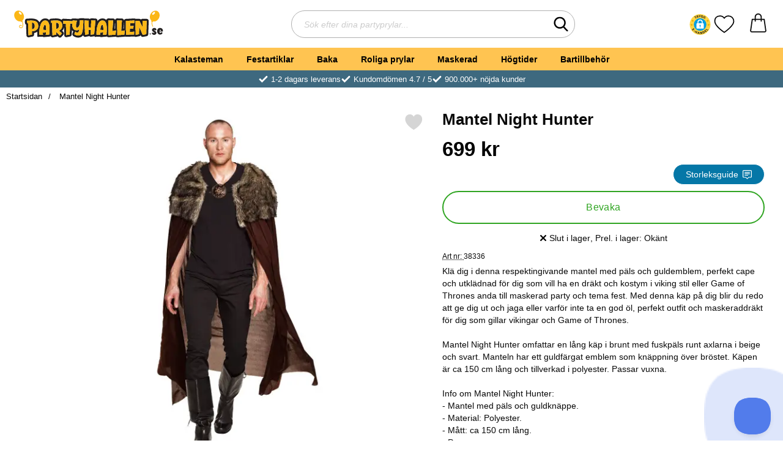

--- FILE ---
content_type: application/javascript; charset=utf-8
request_url: https://www.partyhallen.se/templates/partyhallen/scripts/youtube.js?v251006-001
body_size: 973
content:

function initializeYouTubePlayers() {
	if (document.getElementById("productPage")) {


	if($(".yt-player").fnExists()) {
		// Define the URL of the script you want to check and insert
		var scriptUrl = "https://www.youtube.com/iframe_api";

		// Check if the script tag already exists
		var existingScripts = document.getElementsByTagName('script');
		var scriptExists = false;
		for (var i = 0; i < existingScripts.length; i++) {
			if (existingScripts[i].src === scriptUrl) {
				scriptExists = true;
				break;
			}
		}

		// If the script does not exist, insert it
		if (!scriptExists) {
			var tag = document.createElement('script');
			tag.src = "https://www.youtube.com/iframe_api";
			var firstScriptTag = document.getElementsByTagName('script')[0];
			firstScriptTag.parentNode.insertBefore(tag, firstScriptTag);
				

			window.onYouTubePlayerAPIReady = function () {
				console.log("a");
				// Check all slides and initialize video players
				var swiper = document.getElementById('descMovies');
				var slides = swiper.getElementsByClassName('swiper-slide')

				var players = [];

				for (var i = 0; i < slides.length; i++) {
					if (slides[i].classList.contains("video")) {
						var element = slides[i].getElementsByClassName('yt-player')[0];
						var id = element.getAttribute('data-id');

						var player = new YT.Player(element, {
							height: '315',
							width: '560',
							videoId: id,
							playerVars: {
								autoplay: false,
								color: '#7fbc03',
								modestbranding: true,
								rel: 0
							}
							// events: {
							//   'onReady': onPlayerReady,
							//   'onStateChange': onPlayerStateChange
							// }
						});
						players.push(player);
					}
				}
			};
		} else {
			// Check all slides and initialize video players
			var swiper = document.getElementById('descMovies');
			var slides = swiper.getElementsByClassName('swiper-slide')

			var players = [];

			for (var i = 0; i < slides.length; i++) {
				if (slides[i].classList.contains("video")) {
					var element = slides[i].getElementsByClassName('yt-player')[0];
					var id = element.getAttribute('data-id');

					var player = new YT.Player(element, {
						height: '315',
						width: '560',
						videoId: id,
						playerVars: {
							autoplay: false,
							color: '#7fbc03',
							modestbranding: true,
							rel: 0
						}
						// events: {
						//   'onReady': onPlayerReady,
						//   'onStateChange': onPlayerStateChange
						// }
					});
					players.push(player);
				}
			}		
		}

	/*
	if($(".yt-player").fnExists()) {
		var tag = document.createElement('script');
		tag.src = "https://www.youtube.com/iframe_api";
		var firstScriptTag = document.getElementsByTagName('script')[0];
		firstScriptTag.parentNode.insertBefore(tag, firstScriptTag);
		window.onYouTubePlayerAPIReady = function () {
			// Check all slides and initialize video players
			var swiper = document.getElementById('prodSwiper');
			var slides = swiper.getElementsByClassName('swiper-slide')

			var players = [];

			for (var i = 0; i < slides.length; i++) {
				if (slides[i].classList.contains("video")) {
					var element = slides[i].getElementsByClassName('yt-player')[0];
					var id = element.getAttribute('data-id');

					var player = new YT.Player(element, {
						height: '315',
						width: '560',
						videoId: id,
						playerVars: {
							autoplay: false,
							color: '#7fbc03',
							modestbranding: true,
							rel: 0
						}
						// events: {
						//   'onReady': onPlayerReady,
						//   'onStateChange': onPlayerStateChange
						// }
					});
					players.push(player);
				}
			}
		};
		*/


		/*
		var mySwiper = new Swiper('.swiper-container', {
			effect: 'slide',
			spaceBetween: 0,
			slidesPerView: 1,
			centeredSlides: true,
			navigation: {
				nextEl: '.swiper-button-next',
				prevEl: '.swiper-button-prev',
			},
			on: {
				slideChange: function() {
					players[mySwiper.previousIndex].pauseVideo();
					// players[mySwiper.activeIndex].playVideo();
				}
			}
		});
		 */

	}
	}
}

--- FILE ---
content_type: image/svg+xml
request_url: https://www.partyhallen.se/templates/partyhallen/images/logo_partyhallen_se_original.svg
body_size: 42004
content:
<svg xmlns="http://www.w3.org/2000/svg" xml:space="preserve" width="1010" height="197" viewBox="-43 -104 1010 197"><g fill="#221F1F"><path d="m864.92 60.074 6.18 1.745 1.35-7.058-7.06-.402zm44.78-27.091c-.121-2.496-.57-4.643-1.352-6.444-.782-1.797-1.784-3.278-3.006-4.44a11.504 11.504 0 0 0-4.22-2.57 15.299 15.299 0 0 0-5.01-.825c-2.552 0-5.135.523-7.749 1.568-2.207.868-4.108 2.38-5.701 4.527-1.598 2.147-2.397 4.501-2.397 7.053l.086 1.395c.35 2.669 1.279 4.803 2.786 6.397a30 30 0 0 0 4.876 4.181c1.745 1.192 3.356 2.293 4.833 3.309 1.482 1.019 2.367 2.25 2.656 3.702l.086.436c0 .523-.186.916-.566 1.175a2.138 2.138 0 0 1-1.261.393c-.812 0-1.611-.32-2.393-.959-.786-.639-1.175-1.624-1.175-2.959v-.091l-11.934 1.918c.41 2.146 1.119 4.034 2.134 5.658 1.015 1.628 2.224 3.006 3.615 4.138a14.99 14.99 0 0 0 4.66 2.57c1.71.579 3.468.868 5.265.868 3.08 0 6.012-.782 8.798-2.35a13.784 13.784 0 0 0 4.92-4.747c1.248-2 1.87-4.133 1.87-6.401 0-.985-.117-1.857-.346-2.609-.522-2.034-1.671-3.861-3.442-5.49a49.268 49.268 0 0 0-5.529-4.397 247.607 247.607 0 0 0-5.183-3.438c-1.538-.985-2.306-1.857-2.306-2.613 0-.406.203-.752.609-1.045a2.351 2.351 0 0 1 1.395-.436c.695 0 1.365.307 2.004.916.635.609.955 1.698.955 3.265v.173l12.022-1.828zm41.58-2.306c-.786-2.41-2.004-4.501-3.658-6.271-1.654-1.771-3.745-3.162-6.271-4.177-2.522-1.015-5.498-1.525-8.924-1.525l-1.741.086c-2.44.173-4.69.825-6.751 1.957a17.022 17.022 0 0 0-5.265 4.488c-1.456 1.857-2.587 4.021-3.399 6.487s-1.218 5.093-1.218 7.878l.086 1.918c.173 2.902.786 5.632 1.832 8.185.985 2.497 2.306 4.673 3.96 6.531 1.654 1.857 3.568 3.326 5.745 4.397a15.455 15.455 0 0 0 6.924 1.611h.786c4.177-.173 7.779-1.292 10.798-3.352 3.015-2.06 5.135-4.92 6.354-8.578l-11.144-4.876c.173.523.259 1.045.259 1.568 0 1.045-.363 1.961-1.088 2.743-.726.786-1.87 1.235-3.438 1.352h-.264c-1.685 0-2.946-.769-3.788-2.311-.842-1.538-1.261-3.494-1.261-5.879v-.782l22.469-.35c.056-.579.099-1.132.13-1.654.026-.523.043-1.071.043-1.654-.001-2.786-.395-5.382-1.176-7.792zm-21.203 7.269c.29-1.741.812-3.309 1.563-4.699.816-1.335 1.857-2.121 3.136-2.354l.959-.086c.985 0 1.887.479 2.699 1.438s1.365 2.423 1.654 4.397l-10.011 1.304zM102.42-8.2c-1.218-2.207-2.885-4.06-5.006-5.546-2.121-1.49-4.85-2.233-8.185-2.233l-2.302.134.272 43.3c2.436-.177 4.755-.674 6.967-1.486s4.151-2.052 5.818-3.723c1.671-1.667 3.023-3.766 4.06-6.293 1.037-2.522 1.559-5.589 1.559-9.2v-.272c0-2.341-.229-4.825-.678-7.442-.453-2.613-1.287-5.027-2.505-7.239zm76.79 15.562c-.631-2.842-1.443-5.097-2.436-6.764-.993-1.672-2.211-2.505-3.654-2.505h-.406c-.721.091-1.624.631-2.704 1.624-1.084.993-2.19 2.661-3.317 5.006-1.127 2.35-2.233 5.481-3.313 9.407-1.084 3.922-1.944 8.906-2.574 14.949l-.268 2.302 20.43.272v-2.98c0-3.965-.134-7.801-.406-11.502-.268-3.697-.721-6.967-1.352-9.809zm82.88-16.508c-1.218-1.849-2.889-3.36-5.006-4.535-2.121-1.171-4.807-1.758-8.055-1.758l-2.838.138.268 40.052h.544c2.432 0 4.756-.406 6.967-1.218s4.172-2.052 5.887-3.723c1.71-1.667 3.067-3.81 4.06-6.427.989-2.613 1.486-5.684 1.486-9.2v-.272c0-2.255-.25-4.531-.743-6.833-.497-2.298-1.352-4.375-2.57-6.224zM557.15 7.362c-.63-2.842-1.442-5.097-2.436-6.764-.993-1.672-2.211-2.505-3.654-2.505h-.406c-.721.091-1.624.631-2.704 1.624-1.084.993-2.19 2.661-3.317 5.006-1.127 2.35-2.233 5.481-3.313 9.407-1.084 3.922-1.944 8.906-2.574 14.949l-.268 2.302 20.43.272v-2.98c0-3.965-.134-7.801-.406-11.502-.267-3.697-.721-6.967-1.352-9.809z"/><path d="m845.11-40.755-27.241-.525-.127-.002h-.138a13.726 13.726 0 0 0-9.746 4.097c-.285.29-.555.594-.812.908a13.574 13.574 0 0 0-9.876-4.476l-25.833-.526-.134-.003h-.145c-.069 0-.138.01-.207.011-2.179-1.388-4.728-2.165-7.338-2.165h-.341l-.361.017-55.8 2.94a13.617 13.617 0 0 0-12.343 9.664c-.28-2.94-1.499-5.762-3.522-7.964a13.714 13.714 0 0 0-9.848-4.412l-31.578-.395-.084-.001h-.089a13.723 13.723 0 0 0-9.744 4.094c-1.843 1.88-3.084 4.273-3.611 6.829a13.724 13.724 0 0 0-3.23-6.115 13.714 13.714 0 0 0-9.848-4.412l-31.578-.395-.084-.001h-.089a13.723 13.723 0 0 0-9.744 4.094 13.716 13.716 0 0 0-3.437 6.089 41.642 41.642 0 0 0-2.126-2.016c-6.181-5.424-13.996-8.172-23.235-8.172h-.492l-.492.037-3.654.272-.281.021-.281.033c-7.118.835-13.528 3.53-19.054 8.011-3.29 2.665-6.286 5.855-8.965 9.501l.245-2.501a13.7 13.7 0 0 0-3.36-10.372 13.694 13.694 0 0 0-9.887-4.602l-27.641-.661-.16-.003h-.166c-3.691 0-7.028 1.437-9.479 3.796a13.547 13.547 0 0 0-7.502-2.452l-27.11-.53-.13-.002h-.136c-.07 0-.139.01-.209.011a13.702 13.702 0 0 0-7.351-2.168h-.244l-.257.009-22.49.785a13.644 13.644 0 0 0-7.189 2.309l-11.461-.271-28.393-.672-.155-.003h-.167c-3.808 0-7.291 1.532-9.791 4.104l-51.236-2.715-.35-.018-.374-.001c-5.063 0-9.482 2.779-11.837 6.887-.162-.11-.315-.231-.479-.338-5.321-3.479-11.422-5.825-18.147-6.985-5.667-.982-11.664-1.48-17.817-1.48-6.025 0-12.118.242-18.108.72-5.321.42-10.474.723-15.305.899a13.585 13.585 0 0 0-12.31 8.95 41.928 41.928 0 0 0-2.486-2.398c-6.181-5.424-13.997-8.172-23.235-8.172h-.492l-.492.037-3.654.272-.281.021-.281.033c-7.118.835-13.528 3.53-19.054 8.011-4.794 3.883-8.982 8.858-12.441 14.781a78.357 78.357 0 0 0-1.407 2.53c-.113-.216-.21-.443-.327-.656-3.749-6.85-8.85-12.244-15.156-16.031-5.762-3.452-12.364-5.766-19.635-6.883-6.239-.955-12.74-1.437-19.335-1.437-5.127 0-10.232.144-15.171.428a370.61 370.61 0 0 1-12.77.514c-7.349.156-13.338 6.275-13.338 13.641v13.423c0 5.236 2.963 9.793 7.302 12.081l2.296 69.651c.274 7.424 6.265 13.198 13.64 13.198h1.33l1.378-.271 23.023-4.576a13.653 13.653 0 0 0 10.986-13.548l-.115-9.487c2.393-.433 4.753-1 7.068-1.701 5.313-1.598 10.2-3.909 14.561-6.867-.18 3.481-.281 6.837-.281 10.001 0 1.948.024 3.774.076 5.475.045 1.704.123 3.372.222 4.964l.795 12.647 12.667-.214 24.222-.406 1.885-.031-.59 2.963 17.694-1.63 23.224-2.139a13.518 13.518 0 0 0 7.997-3.549c2.066 4.957 6.907 8.379 12.577 8.379h1.123l1.17-.194 23.51-4.07a13.572 13.572 0 0 0 7.202-3.647l6.276 6.037c2.604 2.477 5.945 3.813 9.463 3.813 3.743 0 7.36-1.56 9.928-4.281l13.133-13.912a13.75 13.75 0 0 0 3.708-10.022 13.72 13.72 0 0 0-4.619-9.593l-7.131-6.336a46.86 46.86 0 0 0 4.868-5.692c2.79-3.843 5.019-8.161 6.617-12.829a45.4 45.4 0 0 0 .604-1.908l1.845 48.549a13.602 13.602 0 0 0 13.64 13.13h1.274l1.326-.25 22.03-4.329c6.198-1.186 10.856-6.682 11.012-13.056l.811-28.485a40.636 40.636 0 0 0 9.055 8.231l-5.123 13.492c-2.116 5.632-.378 11.874 4.306 15.575 4.961 3.844 10.265 6.729 15.862 8.651 5.693 1.958 11.47 2.952 17.163 2.952 5.207 0 10.239-.797 14.955-2.37 5.101-1.706 9.686-4.365 13.646-7.906 1.594-1.405 3.045-3.065 4.373-4.969 1.458 6.039 6.852 10.44 13.261 10.44h1.188l1.238-.217 22.047-4.069a13.394 13.394 0 0 0 3.088-.952l.171.178a13.727 13.727 0 0 0 9.783 4.131h.875l.916-.118 21.728-2.883a13.995 13.995 0 0 0 1.691-.349l.244 3.883 12.671-.213 24.222-.406 1.885-.031-.59 2.963 17.694-1.63 23.225-2.139a13.57 13.57 0 0 0 2.721-.533c2.514 2.886 6.204 4.726 10.284 4.726h.486l.514-.037 45.427-3.33a13.535 13.535 0 0 0 2.404-.392c2.454 2.321 5.751 3.759 9.353 3.759h.486l.514-.037 45.427-3.33a13.509 13.509 0 0 0 4.617-1.17 13.505 13.505 0 0 0 6.06 1.444h.225l.238-.008 52.896-1.468a13.565 13.565 0 0 0 2.614-.325 13.576 13.576 0 0 0 7.897 2.545h1.263l1.313-.245 21.287-4.047c3.87-.741 7.081-3.029 9.036-6.166l.985 2.268c2.138 4.979 7.06 8.222 12.521 8.222h1.194l1.242-.219 22.903-4.08c6.278-1.11 11.014-6.553 11.247-12.94l2.952-86.484c.112-3.666-1.255-7.245-3.749-9.869a13.742 13.742 0 0 0-9.619-4.241zM694.15-20.319l.446 42.63-3.403.696 2.957-43.326zm-58.08-1.526.926 44.036-3.987.816 3.061-44.852zm-519.3 53.227c-3.654 2.799-7.87 4.92-12.651 6.358-4.781 1.447-9.744 2.168-14.884 2.168h-1.758l.264 21.876a.37.37 0 0 1-.069.199.362.362 0 0 1-.236.178l-23.068 4.585h-.002a.372.372 0 0 1-.074.008c-.019 0-.035-.008-.053-.01a.398.398 0 0 1-.06-.012.409.409 0 0 1-.084-.041c-.017-.01-.033-.019-.048-.031a.386.386 0 0 1-.063-.076c-.01-.015-.023-.027-.031-.044a.369.369 0 0 1-.04-.153l-2.676-81.149c0-.01-.005-.018-.006-.028a.371.371 0 0 0-.03-.12c-.008-.017-.022-.03-.032-.046-.017-.025-.033-.052-.055-.072-.015-.013-.033-.021-.05-.032-.024-.016-.048-.033-.076-.043-.019-.007-.04-.008-.061-.012-.034-.007-.069-.015-.105-.012h-.002l-4.545.446-1.536.151-.037.002c-.026 0-.049-.01-.073-.015-.021-.004-.041-.005-.06-.012-.029-.011-.052-.028-.077-.046-.017-.011-.035-.019-.05-.033-.023-.022-.04-.051-.057-.078-.009-.015-.022-.027-.03-.043a.372.372 0 0 1-.033-.153V-28.33c0-.028.01-.053.015-.08.005-.022.004-.045.012-.065.003-.008.009-.013.013-.02a.36.36 0 0 1 .32-.211c4.223-.093 8.634-.272 13.241-.532 4.734-.272 9.537-.406 14.409-.406 5.956 0 11.727.427 17.32 1.283 5.593.86 10.53 2.574 14.819 5.144 4.28 2.57 7.731 6.246 10.349 11.027 2.207 4.031 3.471 9.199 3.818 15.472.064 1.168.108 2.361.108 3.607 0 5.326-1.084 10.038-3.248 14.141-.283.537-.58 1.062-.889 1.577a31.032 31.032 0 0 1-7.839 8.775zm86.061 13.868c-.486 6.226-.905 11.694-1.263 16.402-.001.013-.013.021-.016.033a.359.359 0 0 1-.093.199c-.005.005-.014.004-.02.009a.384.384 0 0 1-.215.097L178 64.129c.358-1.805.747-4.082 1.153-6.837.234-1.585.443-3.281.632-5.064.124-1.17.241-2.37.347-3.625l-.002-.017a.397.397 0 0 0-.019-.146c-.004-.012-.014-.021-.019-.032a.398.398 0 0 0-.062-.103c-.015-.016-.035-.025-.052-.039-.024-.019-.047-.041-.075-.054-.025-.011-.053-.012-.081-.018s-.054-.017-.084-.016h-.002l-20.408.795v3.922c0 2.078.043 3.974.134 5.684.091 1.715.272 3.114.544 4.194l-24.222.406c-.091-1.443-.16-2.954-.203-4.531-.047-1.577-.069-3.27-.069-5.075 0-5.053.246-10.556.743-16.508.282-3.386.671-6.779 1.143-10.178.358-2.579.76-5.162 1.228-7.751.874-4.854 1.997-9.6 3.345-14.245.318-1.097.638-2.193.983-3.278 1.805-5.684 4.038-10.802 6.699-15.359s5.771-8.276 9.338-11.165c3.559-2.885 7.645-4.6 12.245-5.14l3.654-.272c5.952 0 10.776 1.624 14.478 4.872 3.697 3.248 6.608 7.511 8.729 12.785 2.116 5.278 3.585 11.213 4.397 17.795a188.992 188.992 0 0 1 1.08 20.3c0 6.855-.246 13.464-.743 19.821zm82.882-30.243c-1.175 3.429-2.777 6.544-4.807 9.338a33.025 33.025 0 0 1-7.17 7.239 30.62 30.62 0 0 1-4.831 2.906 29.287 29.287 0 0 1-3.423 1.427.369.369 0 0 0-.24.457c.001.002.003.003.003.005.02.058.053.114.105.16l19.797 17.586c.033.03.056.066.077.103a.376.376 0 0 1-.052.442l-13.135 13.914c-.011.012-.027.017-.039.027-.028.023-.056.047-.088.061-.016.007-.033.006-.05.011-.032.009-.063.019-.096.019l-.005.001c-.003 0-.005-.003-.007-.003a.379.379 0 0 1-.255-.102h-.001l-15.067-14.496-9.041-8.697a.367.367 0 0 0-.183-.092.4.4 0 0 0-.228.016l-.011.007a.383.383 0 0 0-.162.147.37.37 0 0 0-.059.198l.064 8.319.063 8.318a.379.379 0 0 1-.315.377l-8.574 1.484-14.901 2.58h-.001a.46.46 0 0 1-.064.005c-.02 0-.037-.008-.055-.011a.346.346 0 0 1-.064-.013.383.383 0 0 1-.078-.04c-.018-.011-.036-.02-.052-.033-.024-.021-.042-.048-.061-.075-.01-.015-.023-.027-.031-.043a.402.402 0 0 1-.04-.152l-2.676-81.159c0-.01-.005-.018-.006-.028a.371.371 0 0 0-.03-.12c-.008-.017-.022-.03-.032-.046-.017-.025-.033-.052-.055-.072-.014-.013-.033-.021-.05-.032-.024-.016-.048-.033-.076-.043-.019-.007-.04-.008-.061-.012-.035-.007-.069-.015-.105-.012h-.002l-4.545.446-1.536.151-.037.002c-.026 0-.049-.01-.073-.015-.021-.004-.041-.005-.061-.012-.029-.011-.052-.028-.077-.046-.017-.011-.035-.019-.05-.033-.024-.022-.04-.051-.057-.078-.01-.015-.022-.027-.03-.043a.372.372 0 0 1-.033-.153v-13.427c0-.006.003-.011.003-.017a.378.378 0 0 1 .099-.245c.015-.016.035-.025.052-.037a.36.36 0 0 1 .155-.066c.017-.003.031-.011.049-.011 5.032-.184 10.33-.495 15.878-.933a214.08 214.08 0 0 1 17.052-.678c5.412 0 10.599.428 15.562 1.287 4.958.855 9.334 2.527 13.126 5.006 2.283 1.497 4.282 3.368 6.009 5.601a29.73 29.73 0 0 1 3.057 4.886c2.125 4.258 3.239 9.78 3.358 16.533.007.399.024.785.024 1.193.003 3.787-.585 7.398-1.755 10.823zm138.43 3.248a231.226 231.226 0 0 1-1.058 9.129 190.422 190.422 0 0 1-1.512 9.409c-1.084 5.775-2.414 10.872-3.991 15.29-1.581 4.423-3.499 7.624-5.753 9.61-2.617 2.341-5.615 4.077-8.997 5.209-3.382 1.127-6.967 1.689-10.759 1.689-4.242 0-8.522-.743-12.854-2.233a40.215 40.215 0 0 1-7.776-3.65 43.66 43.66 0 0 1-4.168-2.864c-.043-.034-.063-.086-.089-.134-.054-.099-.081-.211-.039-.32l2.657-6.996 3.65-9.611.004-.005a.355.355 0 0 1 .125-.158c.019-.013.041-.017.062-.026a.356.356 0 0 1 .123-.036c.009-.001.016-.007.025-.007.029 0 .057.011.086.018.018.004.036.004.053.011a.381.381 0 0 1 .144.098c.003.003.007.003.009.006 1.774 2.02 3.667 3.549 5.675 4.595 2.168 1.132 4.285 1.693 6.362 1.693 2.522 0 4.803-.812 6.833-2.436s3.494-4.103 4.397-7.442c.54-1.805 1.015-3.81 1.421-6.021s.791-4.488 1.149-6.837c-2.164 2.35-4.755 4.289-7.779 5.822-3.023 1.533-6.518 2.298-10.487 2.298h-.406c-5.684-.358-10.353-1.758-14.003-4.194-3.654-2.436-6.543-5.524-8.664-9.269-2.121-3.74-3.606-7.87-4.462-12.383a72.468 72.468 0 0 1-.839-5.721 73.047 73.047 0 0 1-.448-7.945c0-1.82.059-3.585.147-5.323l-6.106.253-7.205.298-.558.023a.383.383 0 0 0-.14.033.384.384 0 0 0-.157.142.374.374 0 0 0-.067.194l-2.006 70.471-.005.182c-.003.128-.083.226-.187.292-.04.025-.072.061-.12.07l-8.875 1.744-13.123 2.578a.465.465 0 0 1-.073.008c-.02 0-.038-.008-.057-.011-.02-.003-.038-.005-.057-.011a.367.367 0 0 1-.084-.042c-.016-.01-.033-.018-.048-.031a.397.397 0 0 1-.064-.077c-.01-.014-.022-.026-.03-.041a.386.386 0 0 1-.041-.153l-1.049-27.574-1.761-46.299a.396.396 0 0 0-.035-.146c-.006-.013-.017-.022-.024-.035-.018-.029-.035-.058-.06-.081-.015-.014-.035-.022-.052-.034-.023-.015-.043-.033-.069-.043-.02-.008-.042-.008-.064-.013-.03-.006-.059-.016-.09-.014l-11.138.45-4.869.197h-.002c-.026.001-.049-.008-.074-.012-.028-.005-.057-.006-.082-.016-.024-.01-.044-.027-.065-.042-.019-.013-.04-.022-.056-.037a.377.377 0 0 1-.063-.089c-.006-.011-.016-.019-.021-.031-.014-.032-.018-.069-.022-.105-.002-.015-.01-.029-.01-.044l-.056-8.564-.036-5.416-.037-5.519c0-.053.011-.104.031-.151.007-.017.021-.029.03-.045.017-.027.031-.055.054-.077.013-.012.03-.019.044-.03.026-.019.051-.039.081-.051.016-.007.034-.006.052-.011.029-.007.056-.018.086-.018l.021.001h.001l60.273 3.194h.001c.337-1.553.698-2.99 1.085-4.299a.357.357 0 0 1 .141-.195c.021-.015.049-.012.073-.023.052-.023.104-.049.164-.048l28.392.672c-.544 1.352-1.196 3.317-1.965 5.887a183.252 183.252 0 0 0-2.298 8.526c-.769 3.11-1.399 6.358-1.896 9.74s-.743 6.518-.743 9.407c0 3.43.471 6.267 1.421 8.522.946 2.259 2.639 3.382 5.075 3.382h.54c3.157-.177 5.84-1.374 8.051-3.585 2.211-2.207 4.012-4.825 5.412-7.848a49.345 49.345 0 0 0 3.248-9.403c.765-3.248 1.24-6.09 1.421-8.526.181-4.146.337-7.826.475-11.027.125-2.988.231-5.254.319-6.789.011-.196.169-.321.365-.328l9.122-.318 13.395-.468c.035-.001.067.009.1.016.02.004.042.004.061.012.031.012.057.033.084.052.013.01.029.016.041.027a.332.332 0 0 1 .061.09c.006.011.016.02.021.032.009.022.008.049.012.074.004.026.014.051.013.079-.18 3.457-.376 7.787-.588 13.002-.229 5.412-.522 11.252-.881 17.523a525.41 525.41 0 0 1-1.495 19.281zm73.781 41.376a.38.38 0 0 1-.328.34l-21.724 2.882a.407.407 0 0 1-.05.003c-.024 0-.045-.01-.069-.014-.021-.004-.043-.005-.063-.013-.028-.01-.051-.027-.076-.044-.019-.013-.039-.022-.055-.038-.023-.021-.038-.049-.055-.075-.011-.017-.025-.031-.033-.05a.375.375 0 0 1-.031-.158l.92-31.352a.364.364 0 0 0-.076-.228c-.012-.016-.02-.036-.034-.05-.018-.018-.042-.029-.063-.043s-.039-.031-.062-.04c-.024-.01-.051-.011-.077-.016-.028-.005-.054-.015-.084-.014h-.001l-6.345.281-8.179.363c-.03.001-.056.012-.084.02a.372.372 0 0 0-.278.354l-.325 22.603-.072 5.009c-.001.046-.03.08-.045.121-.019.05-.034.097-.071.134a.375.375 0 0 1-.195.113l-10.219 1.885-11.777 2.173a.402.402 0 0 1-.069.006c-.02 0-.038-.008-.058-.011s-.039-.005-.058-.011a.36.36 0 0 1-.083-.042c-.016-.01-.033-.018-.048-.031a.36.36 0 0 1-.066-.08c-.008-.013-.019-.023-.026-.036a.37.37 0 0 1-.041-.152l-1.539-35.489v-.003L433.9-29.381a.396.396 0 0 1 .025-.154c.007-.019.022-.033.032-.05.015-.026.028-.055.05-.077.014-.015.033-.023.05-.035.024-.018.046-.039.074-.05.017-.007.036-.006.054-.011.033-.009.066-.02.102-.019l6 .117 21.094.412c.014 0 .026.007.04.009a.371.371 0 0 1 .262.161.365.365 0 0 1 .072.214l-.385 31.396-.15 12.246c0 .042.01.08.022.118.003.009.002.019.005.027.006.016.019.028.027.043.062.11.173.19.307.196l14.947.77c.033.002.063-.008.093-.014.021-.004.044-.005.065-.013.025-.01.046-.027.068-.042.018-.012.039-.021.055-.036.017-.016.028-.038.042-.057.015-.02.033-.038.043-.062.007-.015.007-.033.011-.049.01-.031.021-.062.022-.096l.968-33.317.362-12.465c.001-.03.012-.057.02-.085.005-.02.006-.042.014-.06.008-.017.021-.029.031-.044.016-.026.031-.053.053-.074.011-.01.025-.015.037-.024.027-.02.052-.041.084-.053.016-.006.034-.006.05-.01.03-.008.059-.018.092-.018h.009l27.63.66a.38.38 0 0 1 .369.417l-8.722 89.141zm81.584 2.022c-.001.013-.013.021-.016.033a.366.366 0 0 1-.093.199c-.005.005-.014.004-.02.009a.384.384 0 0 1-.215.097L555.94 64.13c.358-1.805.747-4.082 1.153-6.837.234-1.585.443-3.281.632-5.064.124-1.17.241-2.37.346-3.625l-.002-.017a.397.397 0 0 0-.019-.146c-.004-.012-.014-.021-.019-.032a.398.398 0 0 0-.062-.103c-.015-.016-.035-.025-.052-.039-.024-.019-.047-.041-.075-.054-.025-.011-.053-.012-.08-.018-.028-.006-.054-.017-.084-.016h-.002l-20.408.795v3.922c0 2.078.043 3.974.134 5.684.091 1.715.272 3.114.544 4.194l-24.222.406c-.091-1.443-.16-2.954-.203-4.531-.048-1.577-.069-3.27-.069-5.075 0-5.053.246-10.556.743-16.508a189.283 189.283 0 0 1 2.371-17.929 139.134 139.134 0 0 1 4.328-17.523c1.805-5.684 4.039-10.802 6.699-15.359 2.661-4.557 5.771-8.276 9.338-11.165 3.559-2.885 7.645-4.6 12.245-5.14l3.654-.272c5.952 0 10.776 1.624 14.478 4.872 3.697 3.248 6.608 7.511 8.729 12.785a62.259 62.259 0 0 1 2.186 6.51c.978 3.522 1.718 7.282 2.211 11.285.721 6.677 1.08 13.446 1.08 20.3s-.246 13.463-.743 19.821c-.437 5.597-.82 10.577-1.153 14.947v.004l-.11 1.451zm61.604-15.808-1.918 16.616c-.017.151-.132.257-.272.301-.028.009-.047.032-.077.034l-.986.072-44.443 3.258-.028.001c-.026 0-.05-.01-.075-.015-.021-.004-.041-.005-.06-.012-.028-.011-.052-.029-.076-.046-.016-.011-.034-.018-.048-.031a.374.374 0 0 1-.058-.079c-.009-.014-.021-.025-.028-.04a.392.392 0 0 1-.035-.149l-.109-5.191v-.001l-.545-25.863-.898-42.688-.462-21.942a.37.37 0 0 1 .088-.242c.008-.01.012-.023.021-.032.019-.019.043-.031.066-.045.019-.013.035-.029.056-.038.027-.011.057-.013.087-.018.02-.003.039-.012.06-.012h.006l31.548.396a.373.373 0 0 1 .142.032.379.379 0 0 1 .233.374L620.666 9.08l-2.042 29.924c0 .007.003.013.003.021a.38.38 0 0 0 .024.144c.008.02.023.036.034.054.017.027.033.055.056.077.017.016.037.027.057.04.025.016.05.032.078.042.023.008.047.011.071.015.042.006.084.013.129.004h.003l18.206-3.725 4.606-.942c.048-.01.094-.002.138.005.023.004.045.006.066.014a.39.39 0 0 1 .089.05c.017.012.034.021.049.036.027.027.047.06.065.095.008.015.019.027.025.043.018.05.025.104.02.161 0 .004.002.007.001.011l-1.232 10.696zm26.489 19.108L651.95 66.1l-.351.026c-.036.003-.069-.007-.103-.014-.02-.004-.041-.005-.06-.012-.028-.011-.052-.029-.077-.046-.016-.011-.034-.018-.047-.031-.024-.023-.041-.052-.059-.08-.009-.014-.021-.024-.027-.039a.374.374 0 0 1-.034-.149l-.587-27.883-.285-13.542-1.142-54.26a.373.373 0 0 1 .092-.248c.007-.008.01-.018.017-.025.019-.02.044-.031.067-.046.019-.012.034-.028.055-.037.027-.011.058-.013.087-.018.02-.003.039-.012.06-.012h.006l31.548.396a.373.373 0 0 1 .142.032.379.379 0 0 1 .233.374l-2.535 37.14-2.141 31.38c0 .007.003.013.003.02-.001.051.007.1.024.145.008.02.022.036.033.054a.4.4 0 0 0 .057.078c.017.016.038.027.057.04.025.016.05.032.078.042.022.008.047.011.071.015.042.006.084.013.129.004h.003l22.812-4.667c.048-.01.093-.002.138.005.023.004.045.006.066.014a.39.39 0 0 1 .089.05c.017.012.034.021.049.036a.39.39 0 0 1 .065.095c.008.015.019.026.024.042.018.05.025.105.021.162 0 .004.002.007.001.011l-1.167 10.113-1.985 17.198c-.017.149-.129.252-.266.298-.03.01-.051.035-.083.037l-1.993.146-27.434 2.009zm43.075-1.973-1.989.055c-.029.001-.054-.009-.082-.014-.024-.005-.05-.005-.072-.015-.022-.009-.04-.026-.06-.039-.021-.014-.044-.024-.062-.041-.022-.022-.037-.049-.053-.076-.009-.015-.023-.027-.03-.043a.38.38 0 0 1-.032-.148l-.287-27.379-.119-11.398-.532-50.726a.372.372 0 0 1 .085-.236.375.375 0 0 1 .274-.148l49.898-2.629 5.885-.31c.035-.002.066.009.098.016.022.005.045.005.066.014.029.012.052.032.077.05.016.012.034.019.048.033.026.026.043.058.061.091.007.012.017.022.022.035a.396.396 0 0 1 .026.147c0 .003.002.006.001.009l-.645 17.876c-.001.033-.013.063-.023.093-.005.017-.005.036-.012.051-.01.021-.026.036-.038.054-.015.021-.027.045-.046.063-.016.015-.036.024-.055.036-.022.014-.042.031-.067.041-.022.008-.046.009-.069.014-.029.006-.057.015-.088.013l-5.181-.262-20.851-1.055h-.003c-.025-.001-.047.007-.07.01-.028.004-.057.006-.083.016-.021.008-.039.023-.058.035-.021.013-.043.023-.061.039-.024.022-.042.051-.06.078-.008.012-.019.021-.025.034a.379.379 0 0 0-.038.143L735.258 6.32a.385.385 0 0 0 .025.16c.005.012.014.02.02.031a.38.38 0 0 0 .064.097c.013.014.031.022.047.033.026.019.05.039.08.052.021.008.044.009.066.014.034.007.067.018.104.015h.001l21.741-1.563.028-.001c.028 0 .052.01.078.016.021.005.043.005.063.013.029.012.052.031.077.049.016.012.035.02.049.034.026.026.043.058.061.09.007.013.017.022.023.036.02.048.031.101.028.156l-.132 3.637-.517 14.232c-.001.037-.014.07-.025.103-.004.013-.004.029-.01.042-.011.024-.029.042-.044.063-.013.018-.024.039-.04.054-.019.018-.043.029-.066.043-.019.011-.035.026-.055.034-.025.01-.052.011-.079.015-.021.004-.04.012-.062.012h-.016l-1.251-.06-20.724-.988h-.002c-.029-.001-.055.007-.082.012-.023.004-.047.005-.068.013a.343.343 0 0 0-.084.051c-.011.008-.025.013-.036.023a.373.373 0 0 0-.074.097c-.003.006-.009.01-.012.016a.384.384 0 0 0-.038.144l-1.307 21.386a.375.375 0 0 0 .025.158c.008.019.022.034.032.052.016.027.029.055.051.077.015.016.036.025.054.038.024.017.046.036.074.048.018.008.039.008.059.012.036.009.071.019.11.016l25.074-1.718 3.708-.254h.001c.036-.002.069.008.102.015.021.005.044.005.064.013.029.012.052.031.077.049.016.012.034.02.049.034a.385.385 0 0 1 .062.091c.007.012.017.021.022.034a.37.37 0 0 1 .028.156l-.646 17.894a.378.378 0 0 1-.369.366l-2.799.078-48.191 1.34zm131.6-3.623a.382.382 0 0 1-.313.361l-9.525 1.697-13.421 2.391h-.001a.368.368 0 0 1-.066.006c-.044 0-.082-.022-.122-.036-.023-.008-.047-.008-.068-.021a.372.372 0 0 1-.154-.167l-.005-.005-13.93-32.144-8.149-18.802-.004-.005a.369.369 0 0 0-.164-.175c-.022-.012-.047-.013-.071-.02a.374.374 0 0 0-.162-.02l-.034.006a.384.384 0 0 0-.185.101c-.007.007-.012.017-.018.024a.368.368 0 0 0-.089.224v.002l-1.557 46.586a.382.382 0 0 1-.309.361l-18.799 3.574-1.526.29-.988.188a.379.379 0 0 1-.126-.004.336.336 0 0 1-.063-.013.36.36 0 0 1-.083-.042c-.017-.011-.034-.019-.049-.032a.377.377 0 0 1-.063-.079c-.01-.015-.022-.026-.03-.043a.37.37 0 0 1-.03-.125c-.001-.01-.007-.019-.007-.029l-.487-30.012-.557-34.404-.432-26.617.003-.015a.388.388 0 0 1 .026-.137c.001-.004.005-.006.006-.01a.38.38 0 0 1 .076-.113c.006-.006.015-.009.022-.015a.356.356 0 0 1 .101-.067c.01-.004.023-.004.034-.007a.364.364 0 0 1 .119-.022l13.834.282 12.063.246c.042.001.079.021.117.035.09.033.17.086.216.175L811.052.217l6.11 12.218a.361.361 0 0 0 .175.167c.022.01.045.012.068.018a.392.392 0 0 0 .163.012l.04-.007a.386.386 0 0 0 .177-.109c.008-.008.013-.019.02-.028a.361.361 0 0 0 .077-.229l-.645-39.885.001-.007c0-.105.041-.199.11-.268.006-.006.014-.008.02-.014a.387.387 0 0 1 .102-.068c.016-.007.034-.006.051-.01.031-.008.061-.019.094-.019h.009l2.559.049 24.671.475h.001c.179.003.32.133.357.301.007.03.017.06.016.092l-2.952 86.452z"/></g><path fill="#FBB716" d="m506.27-29.927-27.63-.66h-.009c-.032 0-.062.01-.092.018-.017.004-.035.004-.05.01-.031.013-.057.033-.084.053-.012.009-.027.014-.037.024-.022.021-.037.048-.053.074-.01.015-.023.027-.031.044-.008.018-.009.04-.014.06-.008.028-.019.055-.02.085l-.362 12.465-.968 33.317c-.001.034-.013.065-.022.096-.005.016-.005.034-.011.049-.01.023-.028.041-.043.062-.014.019-.024.041-.042.057-.016.015-.037.024-.055.036-.022.015-.042.032-.068.042-.02.008-.043.008-.065.013-.031.006-.06.016-.093.014l-8.194-.422-6.753-.348a.374.374 0 0 1-.307-.196c-.008-.015-.021-.027-.027-.043-.003-.008-.002-.018-.005-.027a.386.386 0 0 1-.022-.118l.15-12.246.385-31.396a.365.365 0 0 0-.072-.214.37.37 0 0 0-.262-.161c-.013-.002-.025-.008-.039-.009l-27.094-.529c-.036-.001-.069.01-.102.019-.018.005-.037.004-.054.011-.028.012-.05.032-.074.05-.016.012-.036.02-.05.035-.021.022-.034.05-.05.077-.01.017-.024.031-.032.05a.357.357 0 0 0-.025.154l2.485 57.309v.003l1.539 35.489a.37.37 0 0 0 .041.152c.007.014.018.024.026.036.02.029.04.058.066.08.014.012.032.021.048.031a.36.36 0 0 0 .083.042c.019.006.038.008.058.011s.038.011.058.011a.402.402 0 0 0 .069-.006l11.777-2.173 10.219-1.885a.381.381 0 0 0 .195-.113c.037-.037.052-.084.071-.134.016-.041.044-.075.045-.121l.072-5.009.325-22.603a.373.373 0 0 1 .278-.354c.028-.008.054-.019.084-.02l8.179-.363 6.345-.281h.001c.03-.001.056.009.084.014.026.005.053.006.077.016.023.01.041.026.062.04s.045.025.063.043c.014.014.022.034.034.05a.377.377 0 0 1 .076.228l-.92 31.352a.363.363 0 0 0 .031.158c.008.019.022.033.033.05.017.026.032.054.055.075.016.015.036.025.055.038.024.016.048.033.076.044.02.008.042.009.063.013.023.005.044.014.069.014a.432.432 0 0 0 .05-.003l21.724-2.882a.38.38 0 0 0 .328-.34l8.725-89.141a.385.385 0 0 0-.373-.417zM124.82-12.191c-2.617-4.781-6.068-8.457-10.349-11.027-4.289-2.57-9.226-4.285-14.819-5.144-5.594-.855-11.364-1.283-17.32-1.283-4.872 0-9.675.134-14.409.406-4.607.26-9.018.439-13.241.532a.36.36 0 0 0-.32.211c-.003.007-.01.012-.013.02-.008.02-.008.043-.012.065-.006.026-.015.051-.015.08v13.423c0 .055.012.106.033.153.007.016.02.029.03.043a.373.373 0 0 0 .057.078c.015.014.033.022.05.033.025.017.049.035.077.046.019.007.04.008.06.012.024.005.047.015.073.015a.513.513 0 0 0 .037-.002l1.536-.151 4.545-.446h.001c.037-.003.072.005.106.012.021.004.042.005.061.012.028.01.051.027.076.043.016.011.035.019.05.032.022.021.038.047.055.072.01.016.024.028.032.046a.4.4 0 0 1 .03.12c.001.01.006.018.006.028l2.676 81.149a.377.377 0 0 0 .04.153c.008.016.021.029.031.044a.417.417 0 0 0 .063.076c.014.013.032.021.048.031a.344.344 0 0 0 .084.041.375.375 0 0 0 .06.012c.018.003.034.01.053.01a.31.31 0 0 0 .074-.008h.002l23.068-4.585a.366.366 0 0 0 .236-.178.37.37 0 0 0 .069-.199l-.264-21.876h1.758c5.14 0 10.103-.721 14.884-2.168 4.781-1.438 8.997-3.559 12.651-6.358a31.033 31.033 0 0 0 7.84-8.777 32.19 32.19 0 0 0 .889-1.577c2.164-4.103 3.248-8.816 3.248-14.141 0-1.246-.044-2.438-.108-3.607-.347-6.272-1.612-11.44-3.819-15.471zM105.609 6.753c0 3.611-.522 6.677-1.559 9.2-1.037 2.527-2.389 4.626-4.06 6.293-1.667 1.672-3.607 2.911-5.818 3.723s-4.531 1.309-6.967 1.486l-.272-43.3 2.302-.134c3.334 0 6.064.743 8.185 2.233 2.121 1.486 3.788 3.339 5.006 5.546 1.218 2.212 2.052 4.626 2.505 7.239.449 2.618.678 5.101.678 7.442v.272zm92.481-19.419c-2.121-5.274-5.032-9.537-8.729-12.785-3.702-3.248-8.526-4.872-14.478-4.872l-3.654.272c-4.6.54-8.686 2.255-12.245 5.14-3.568 2.889-6.677 6.608-9.338 11.165s-4.894 9.675-6.699 15.359a137.702 137.702 0 0 0-.983 3.278 140.04 140.04 0 0 0-3.345 14.245c-.468 2.589-.87 5.171-1.228 7.751a186.657 186.657 0 0 0-1.143 10.178c-.497 5.952-.743 11.455-.743 16.508 0 1.805.022 3.499.069 5.075.043 1.577.112 3.088.203 4.531l24.222-.405c-.272-1.08-.454-2.479-.544-4.194-.091-1.71-.134-3.607-.134-5.684v-3.922l20.408-.795h.002c.03-.001.056.01.084.016.027.006.056.007.081.018.028.013.051.034.075.054.017.013.037.023.052.039.027.03.045.066.062.103.005.011.015.021.019.032a.394.394 0 0 1 .019.146c0 .006.003.011.002.017a163.595 163.595 0 0 1-.347 3.625 123.638 123.638 0 0 1-.632 5.064c-.406 2.756-.795 5.032-1.153 6.837l23.224-2.139a.384.384 0 0 0 .215-.097c.005-.005.015-.004.02-.009a.366.366 0 0 0 .093-.199c.002-.013.014-.02.016-.033.358-4.708.777-10.176 1.263-16.402.497-6.358.743-12.966.743-19.821s-.358-13.623-1.08-20.3c-.812-6.583-2.28-12.518-4.397-17.796zm-37.551 44.048.268-2.302c.631-6.042 1.49-11.027 2.574-14.949 1.08-3.926 2.186-7.058 3.313-9.407 1.127-2.345 2.233-4.013 3.317-5.006 1.08-.993 1.982-1.533 2.704-1.624h.406c1.443 0 2.661.833 3.654 2.505.993 1.667 1.805 3.922 2.436 6.764s1.084 6.112 1.352 9.809c.272 3.702.406 7.537.406 11.502v2.98l-20.43-.272zM284.08-13.543a29.73 29.73 0 0 0-3.057-4.886c-1.727-2.233-3.726-4.104-6.009-5.601-3.792-2.479-8.167-4.151-13.126-5.006-4.963-.859-10.15-1.287-15.562-1.287-5.684 0-11.368.225-17.052.678-5.548.438-10.846.749-15.878.933-.018 0-.032.009-.049.011a.365.365 0 0 0-.155.066c-.017.013-.037.022-.052.037a.378.378 0 0 0-.099.245c0 .006-.003.011-.003.017v13.427c0 .055.012.106.033.153.007.016.021.029.03.043a.373.373 0 0 0 .057.078c.015.014.033.022.05.033.025.017.049.035.077.046.019.007.04.008.061.012.024.005.047.015.073.015a.513.513 0 0 0 .037-.002l1.536-.151 4.545-.446h.002c.037-.003.071.005.105.012.021.004.041.005.061.012.028.01.051.027.076.043.017.011.035.019.05.032.022.021.038.047.055.072.011.016.024.028.032.046a.4.4 0 0 1 .03.12c.001.01.006.018.006.028l2.676 81.159a.369.369 0 0 0 .04.152c.008.016.021.028.031.043a.37.37 0 0 0 .061.075c.015.014.034.022.052.033.025.016.05.03.078.04.021.007.042.009.064.013.019.003.036.011.055.011a.46.46 0 0 0 .064-.005l14.901-2.58 8.574-1.484a.378.378 0 0 0 .315-.377L246.8 54l-.062-8.318a.372.372 0 0 1 .085-.234.383.383 0 0 1 .136-.111l.011-.007a.374.374 0 0 1 .188-.024c.013.001.027.005.04.008.064.014.128.04.183.092l9.041 8.697 15.067 14.496h.001c.071.068.163.1.255.102.003 0 .005.003.007.003l.005-.001c.033 0 .064-.011.096-.019.016-.005.034-.004.05-.011.032-.014.059-.038.088-.061.012-.01.027-.015.039-.027l13.135-13.914a.376.376 0 0 0 .052-.442.38.38 0 0 0-.077-.103L265.342 36.54a.363.363 0 0 1-.105-.16c-.001-.002-.003-.003-.003-.005a.362.362 0 0 1 .074-.348.38.38 0 0 1 .166-.109 29.287 29.287 0 0 0 3.423-1.427 32.214 32.214 0 0 0 2.047-1.094c.544-.314 1.083-.64 1.612-.992.395-.262.785-.536 1.171-.82a33.047 33.047 0 0 0 7.17-7.239c2.03-2.794 3.633-5.909 4.807-9.338 1.17-3.425 1.758-7.036 1.758-10.824 0-.407-.017-.794-.024-1.193-.119-6.754-1.233-12.276-3.358-16.534zm-20.163 26.926c-.993 2.617-2.35 4.76-4.06 6.427-1.715 1.672-3.676 2.911-5.887 3.723s-4.535 1.218-6.967 1.218h-.544l-.268-40.052 2.838-.138c3.248 0 5.935.587 8.055 1.758 2.117 1.175 3.788 2.687 5.006 4.535s2.073 3.926 2.57 6.224a32.62 32.62 0 0 1 .743 6.833v.272c0 3.516-.496 6.587-1.486 9.2zM427.09-31.551c.001-.029-.009-.053-.013-.079-.004-.025-.003-.052-.012-.074-.005-.012-.015-.021-.021-.032a.366.366 0 0 0-.061-.09c-.012-.011-.028-.017-.041-.027-.027-.02-.052-.04-.084-.052-.019-.007-.041-.007-.061-.012-.033-.007-.065-.017-.1-.016l-5.864.205-7.531.263-9.122.318c-.197.007-.354.132-.365.328a496.089 496.089 0 0 0-.319 6.789c-.138 3.2-.294 6.88-.475 11.027-.181 2.436-.656 5.278-1.421 8.526a49.345 49.345 0 0 1-3.248 9.403c-1.399 3.023-3.2 5.641-5.412 7.848-2.211 2.211-4.894 3.408-8.051 3.585h-.54c-2.436 0-4.129-1.123-5.075-3.382-.95-2.255-1.421-5.092-1.421-8.522 0-2.89.246-6.025.743-9.407s1.127-6.63 1.896-9.74a182.011 182.011 0 0 1 2.298-8.526c.769-2.57 1.421-4.535 1.965-5.887l-28.392-.672c-.061-.001-.112.025-.164.048-.023.01-.052.008-.073.023a.367.367 0 0 0-.141.195 59.305 59.305 0 0 0-1.085 4.299h-.001l-13.401-.71-46.872-2.484h-.001l-.021-.001c-.031 0-.058.011-.086.018-.017.004-.035.004-.052.011-.03.012-.055.032-.081.051-.014.01-.031.017-.044.03-.022.022-.038.05-.054.077-.01.016-.023.028-.03.045a.377.377 0 0 0-.031.151l.037 5.519.036 5.417.056 8.564c0 .016.008.029.01.044.005.036.008.073.022.105.005.012.015.02.021.031a.35.35 0 0 0 .063.089c.016.016.037.025.056.037.021.015.041.032.065.042.026.01.054.012.082.016.025.004.048.013.074.012h.002l4.869-.197 11.138-.45c.032-.001.061.008.09.014.021.004.044.005.064.013.026.01.046.027.069.043.017.011.037.02.052.034.025.023.042.052.06.081.007.012.018.021.024.035a.373.373 0 0 1 .035.146l1.761 46.299 1.049 27.574a.378.378 0 0 0 .041.153c.008.016.02.027.03.041a.364.364 0 0 0 .064.077c.015.012.032.021.048.031a.388.388 0 0 0 .084.042c.018.006.038.008.057.011s.037.011.057.011c.024 0 .05-.003.073-.008l13.123-2.578 8.875-1.744c.048-.009.08-.045.12-.07.104-.066.184-.164.187-.292l.005-.182 2.006-70.471a.374.374 0 0 1 .067-.194.384.384 0 0 1 .157-.142.383.383 0 0 1 .14-.033l.558-.023 7.205-.298 6.106-.253a104.726 104.726 0 0 0-.147 5.323c0 2.664.161 5.311.448 7.945.209 1.914.477 3.823.839 5.721.855 4.514 2.341 8.643 4.462 12.383 2.121 3.745 5.01 6.833 8.664 9.269 3.65 2.436 8.319 3.835 14.003 4.194h.406c3.969 0 7.464-.764 10.487-2.298 3.023-1.533 5.615-3.473 7.779-5.822-.358 2.35-.743 4.626-1.149 6.837s-.881 4.216-1.421 6.021c-.903 3.339-2.367 5.818-4.397 7.442s-4.311 2.436-6.833 2.436c-2.078 0-4.194-.562-6.362-1.693-2.008-1.046-3.901-2.576-5.675-4.595l-.009-.006a.381.381 0 0 0-.144-.098c-.017-.007-.035-.007-.053-.011-.029-.007-.057-.018-.086-.018-.009 0-.016.007-.025.007a.362.362 0 0 0-.123.036c-.021.009-.043.013-.062.026a.354.354 0 0 0-.125.158l-.004.005-3.65 9.611-2.657 6.996c-.041.109-.014.22.039.32.025.048.045.099.089.134a43.913 43.913 0 0 0 4.168 2.864 40.27 40.27 0 0 0 7.776 3.65c4.332 1.49 8.612 2.233 12.854 2.233 3.792 0 7.377-.562 10.759-1.689 3.382-1.132 6.38-2.868 8.997-5.209 2.255-1.987 4.172-5.187 5.753-9.61 1.577-4.418 2.907-9.515 3.991-15.29a190.422 190.422 0 0 0 1.512-9.409 227.94 227.94 0 0 0 1.058-9.129c.63-6.583 1.127-13.01 1.49-19.281.359-6.271.652-12.111.881-17.523.217-5.216.413-9.546.593-13.003zM578.21-6.156a62.026 62.026 0 0 0-2.186-6.51c-2.121-5.274-5.032-9.537-8.729-12.785-3.702-3.248-8.526-4.872-14.478-4.872l-3.654.272c-4.6.54-8.686 2.255-12.245 5.14-3.568 2.889-6.677 6.608-9.338 11.165s-4.894 9.675-6.699 15.359a139.306 139.306 0 0 0-4.328 17.523c-1.084 6-1.875 11.973-2.371 17.929-.497 5.952-.743 11.455-.743 16.508 0 1.805.021 3.499.069 5.075.043 1.577.112 3.088.203 4.531l24.222-.406c-.272-1.08-.453-2.479-.544-4.194-.091-1.71-.134-3.607-.134-5.684v-3.922l20.408-.795h.002c.03-.001.056.01.084.016.027.006.056.007.08.018.028.013.051.034.075.054.017.013.037.023.052.039.027.03.045.066.062.103.005.011.015.021.019.032a.394.394 0 0 1 .019.146l.002.017a163.723 163.723 0 0 1-.346 3.625 123.638 123.638 0 0 1-.632 5.064c-.406 2.756-.795 5.032-1.153 6.837l23.224-2.139a.384.384 0 0 0 .215-.097c.005-.005.014-.004.02-.009a.366.366 0 0 0 .093-.199c.002-.013.014-.02.016-.033l.11-1.451v-.004c.333-4.371.716-9.35 1.153-14.947.497-6.358.743-12.966.743-19.821s-.358-13.623-1.08-20.3c-.493-4.003-1.233-7.763-2.211-11.285zm-39.736 37.538.268-2.302c.631-6.042 1.49-11.027 2.574-14.949 1.08-3.926 2.186-7.058 3.313-9.407 1.127-2.345 2.233-4.013 3.317-5.006 1.08-.993 1.982-1.533 2.704-1.624h.406c1.442 0 2.661.833 3.654 2.505.994 1.667 1.806 3.922 2.436 6.764.631 2.842 1.084 6.112 1.352 9.809.272 3.702.406 7.537.406 11.502v2.98l-20.43-.272zm103.846 3.596c-.006-.016-.017-.028-.025-.043a.39.39 0 0 0-.065-.095c-.014-.014-.032-.024-.049-.036a.37.37 0 0 0-.089-.05c-.021-.008-.044-.01-.066-.014a.355.355 0 0 0-.138-.005l-4.606.942-18.206 3.725h-.003c-.045.009-.087.002-.129-.004-.025-.004-.048-.007-.071-.015-.029-.01-.053-.026-.078-.042-.019-.013-.04-.024-.057-.04a.353.353 0 0 1-.056-.077c-.011-.018-.026-.034-.034-.054a.36.36 0 0 1-.024-.144c0-.007-.003-.013-.003-.021l2.042-29.924 2.634-38.596a.379.379 0 0 0-.233-.374.373.373 0 0 0-.142-.032l-31.548-.396h-.006c-.021 0-.04.009-.06.012-.03.005-.06.006-.087.018-.021.009-.037.025-.056.038-.022.015-.047.026-.066.045-.009.009-.013.022-.021.032a.37.37 0 0 0-.088.242l.462 21.942.898 42.688.544 25.862v.001l.109 5.191a.367.367 0 0 0 .035.149c.007.015.019.026.028.04.018.028.034.057.058.079.014.013.032.021.048.031.024.017.048.035.076.046.019.007.04.008.06.012.025.005.049.015.075.015l.028-.001 44.443-3.258.986-.072c.03-.002.05-.026.077-.034.14-.044.255-.15.272-.301l1.918-16.616 1.234-10.695c0-.004-.002-.007-.001-.011a.37.37 0 0 0-.02-.16zm58.2.172c0-.004-.002-.007-.001-.011a.365.365 0 0 0-.021-.162c-.006-.015-.017-.027-.024-.042a.372.372 0 0 0-.065-.095c-.014-.014-.032-.024-.049-.036a.37.37 0 0 0-.089-.05c-.021-.008-.044-.01-.066-.014a.355.355 0 0 0-.138-.005l-5.332 1.091-17.48 3.576h-.003c-.045.009-.087.002-.129-.004-.025-.004-.048-.007-.071-.015-.029-.01-.053-.026-.078-.042-.019-.013-.04-.024-.057-.04-.023-.022-.04-.05-.057-.078-.011-.018-.025-.033-.033-.054a.366.366 0 0 1-.024-.145c0-.007-.003-.013-.003-.02l2.141-31.38 2.535-37.14a.379.379 0 0 0-.233-.374.373.373 0 0 0-.142-.032l-31.548-.396h-.007c-.021 0-.04.009-.06.012-.03.005-.06.006-.087.018-.021.009-.036.025-.055.037-.023.015-.048.027-.067.046-.007.007-.01.018-.017.025a.373.373 0 0 0-.092.248l1.129 53.684.012.577.285 13.542.587 27.883a.387.387 0 0 0 .034.149c.007.015.019.026.027.039.018.028.035.057.059.08.014.013.032.02.047.031.025.017.048.035.077.046.019.007.04.008.06.012.034.007.067.016.103.014l.351-.026 43.086-3.158 1.993-.146c.032-.002.054-.027.083-.037.137-.046.249-.149.266-.298l1.985-17.198 1.168-10.112zm62.12 7.999c-.005-.013-.016-.022-.022-.034-.018-.032-.036-.065-.062-.091-.014-.014-.033-.022-.049-.034-.025-.018-.049-.037-.077-.049-.02-.008-.042-.009-.064-.013-.033-.007-.066-.017-.102-.015h-.001l-28.782 1.972c-.039.003-.074-.008-.11-.016-.02-.005-.041-.005-.059-.012-.028-.011-.05-.03-.074-.048-.018-.013-.039-.022-.054-.038-.022-.022-.035-.05-.051-.077-.01-.018-.025-.032-.032-.052a.378.378 0 0 1-.025-.158l1.307-21.386a.384.384 0 0 1 .038-.144c.003-.006.009-.01.012-.016a.373.373 0 0 1 .074-.097c.01-.01.024-.015.036-.023a.363.363 0 0 1 .084-.051c.021-.008.045-.009.068-.013.027-.005.053-.013.082-.012h.002l20.724.988 1.251.06h.016c.022 0 .041-.009.062-.012.027-.004.054-.006.079-.015.021-.008.037-.022.055-.034.022-.014.047-.025.066-.043.016-.015.027-.036.04-.054.015-.021.034-.039.044-.063.006-.013.006-.028.01-.042.011-.033.023-.066.025-.103l.517-14.232.132-3.637a.367.367 0 0 0-.028-.156c-.006-.013-.016-.023-.023-.036-.018-.032-.036-.064-.061-.09-.014-.014-.033-.022-.049-.034-.025-.018-.049-.037-.077-.049-.019-.008-.042-.008-.063-.013-.026-.006-.051-.016-.078-.016l-.028.001-21.741 1.563h-.001c-.037.003-.07-.008-.104-.015-.022-.005-.046-.005-.066-.014-.03-.012-.055-.032-.08-.052-.015-.012-.033-.02-.047-.033a.398.398 0 0 1-.064-.097c-.006-.011-.015-.02-.02-.031a.385.385 0 0 1-.025-.16l1.168-18.814a.384.384 0 0 1 .038-.143c.006-.013.017-.022.025-.034.018-.028.035-.056.06-.078.018-.016.041-.026.061-.039.02-.012.037-.026.058-.035.026-.01.055-.012.083-.016.023-.004.046-.011.07-.01h.003l26.031 1.317c.031.002.059-.008.088-.013.023-.004.048-.005.069-.014.025-.01.045-.026.067-.041.018-.012.039-.021.055-.036.019-.018.031-.041.046-.063.013-.018.029-.034.038-.054.007-.016.008-.035.012-.051.009-.031.021-.06.023-.093l.645-17.876-.001-.008a.396.396 0 0 0-.026-.147c-.005-.013-.016-.022-.022-.035a.372.372 0 0 0-.061-.091c-.014-.014-.032-.022-.048-.033-.025-.018-.048-.038-.077-.05-.021-.008-.044-.009-.066-.014-.032-.007-.063-.017-.098-.016l-55.783 2.939a.369.369 0 0 0-.274.148.372.372 0 0 0-.085.236l.532 50.726.119 11.395.287 27.379a.38.38 0 0 0 .032.148c.007.016.02.028.03.043.016.026.031.054.053.076.018.017.041.027.062.041.02.013.038.03.06.039s.048.01.072.015c.027.005.053.015.082.014l1.99-.055 48.192-1.337 2.799-.078a.38.38 0 0 0 .369-.366l.646-17.894a.424.424 0 0 0-.029-.156zm82.44-70.548a.362.362 0 0 0-.232-.089h-.001l-24.671-.475-2.559-.049h-.009c-.033 0-.063.011-.094.019-.017.004-.035.004-.051.01a.387.387 0 0 0-.102.068c-.006.005-.014.008-.02.014a.375.375 0 0 0-.11.268l-.001.007.645 39.885a.367.367 0 0 1-.077.229c-.007.009-.012.02-.02.028a.377.377 0 0 1-.177.109c-.013.004-.026.005-.04.007a.376.376 0 0 1-.163-.012c-.024-.006-.045-.007-.068-.018a.365.365 0 0 1-.175-.167L811.045.217l-13.746-27.492a.372.372 0 0 0-.216-.175c-.039-.014-.075-.034-.117-.035l-25.897-.528a.364.364 0 0 0-.119.022c-.011.003-.023.003-.034.007a.386.386 0 0 0-.101.067c-.007.006-.016.009-.022.015a.38.38 0 0 0-.076.113c-.001.004-.005.006-.006.01a.388.388 0 0 0-.026.137l-.003.015.432 26.617.558 34.404.487 30.012c0 .011.006.019.007.029a.37.37 0 0 0 .03.125c.008.016.02.028.03.043a.437.437 0 0 0 .063.079c.014.013.032.021.049.032a.36.36 0 0 0 .083.042c.02.007.042.009.063.013a.38.38 0 0 0 .126.004l.988-.188 1.526-.29 18.799-3.574a.383.383 0 0 0 .309-.361l1.557-46.586v-.002a.36.36 0 0 1 .089-.224c.006-.008.011-.017.018-.024a.371.371 0 0 1 .219-.107.39.39 0 0 1 .162.02c.024.007.048.008.071.02a.37.37 0 0 1 .164.175l.004.005 8.149 18.802 13.93 32.144.005.005a.373.373 0 0 0 .154.167c.021.012.046.012.068.021.04.014.078.036.122.036a.377.377 0 0 0 .066-.006l22.946-4.088a.379.379 0 0 0 .313-.361l2.952-86.453c.001-.032-.009-.062-.016-.092a.397.397 0 0 0-.125-.211zM21.114 18.679a13.724 13.724 0 0 0 5.859-6.355l.009.002.176-.433-.018-.007c8.959-25.817-10.227-47.001-11.052-47.893a2.14 2.14 0 0 0-3.005-.122 2.13 2.13 0 0 0-.124 3.006c.184.202 18.316 20.296 10.122 43.72a9.524 9.524 0 0 1-11.296 5.191 7.16 7.16 0 0 1-4.319-3.432 7.16 7.16 0 0 1-.627-5.479c.784-2.745 3.86-4.452 6.604-3.665a3.832 3.832 0 0 1 2.489 2.211 2.128 2.128 0 1 0 3.922-1.65 8.062 8.062 0 0 0-5.241-4.652 9.527 9.527 0 0 0-7.296.835A9.535 9.535 0 0 0 2.75 5.708a11.382 11.382 0 0 0 .997 8.714 11.382 11.382 0 0 0 6.869 5.457 13.768 13.768 0 0 0 10.498-1.2z"/><path fill="#FBB716" d="M-24.581-44.495c9.884 17.808 29.924 25.569 44.761 17.334s18.852-29.347 8.968-47.155S-.776-99.885-15.612-91.65s-18.853 29.347-8.969 47.155z"/><path fill="#FBB716" d="m14.727-26.162 3.411-1.893 3.41-1.893s4.804.984 5.923 2.999c1.118 2.015-7.01 3.08-7.01 3.08s-5.203 6.335-6.322 4.32c-1.119-2.016.588-6.613.588-6.613z"/><ellipse cx="9.719" cy="-77.469" fill="#fff" rx="6.117" ry="11.738" transform="rotate(133.906 9.72 -77.47)"/><path fill="#FBB716" d="M890.23-45.188a13.72 13.72 0 0 0-7.038 5.018l-.009-.004-.261.387.016.01c-14.064 23.43.368 48.099.992 49.142a2.14 2.14 0 0 0 2.916.735 2.128 2.128 0 0 0 .737-2.916c-.139-.235-13.763-23.621-.939-44.867a9.524 9.524 0 0 1 12.12-2.763 7.16 7.16 0 0 1 3.523 4.245 7.157 7.157 0 0 1-.511 5.491c-1.33 2.526-4.691 3.565-7.215 2.233a3.832 3.832 0 0 1-1.983-2.675 2.128 2.128 0 0 0-4.178.81 8.069 8.069 0 0 0 4.175 5.629 9.534 9.534 0 0 0 7.313.68 9.53 9.53 0 0 0 5.651-4.691 11.384 11.384 0 0 0 .812-8.733 11.383 11.383 0 0 0-5.603-6.75 13.751 13.751 0 0 0-10.518-.981z"/><path fill="#FBB716" d="M916.19-91.073c-14.837-8.235-34.877-.474-44.76 17.334-9.884 17.808-5.869 38.92 8.968 47.155s34.877.474 44.761-17.334c9.882-17.808 5.867-38.92-8.969-47.155z"/><path fill="#FBB716" d="m885.85-25.586-3.411-1.893-3.41-1.893s-4.804.984-5.923 2.999c-1.118 2.015 7.01 3.08 7.01 3.08s5.203 6.335 6.322 4.32c1.118-2.015-.588-6.613-.588-6.613z"/><ellipse cx="890.86" cy="-76.893" fill="#fff" rx="11.738" ry="6.117" transform="rotate(136.094 890.841 -76.89)"/></svg>